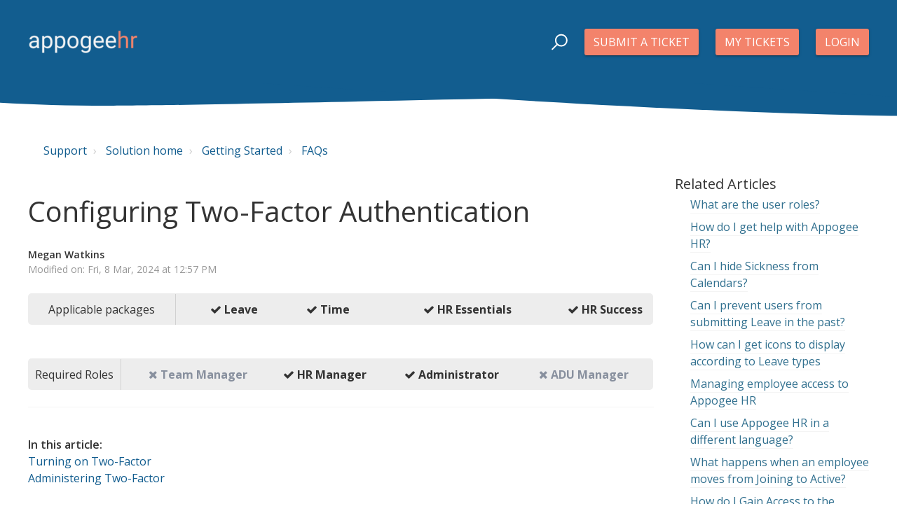

--- FILE ---
content_type: text/html; charset=utf-8
request_url: https://help.appogeehr.com/support/solutions/articles/22000211218-configuring-two-factor-authentication
body_size: 13233
content:
<!DOCTYPE html>
       
        <!--[if lt IE 7]><html class="no-js ie6 dew-dsm-theme " lang="en" dir="ltr" data-date-format="non_us"><![endif]-->       
        <!--[if IE 7]><html class="no-js ie7 dew-dsm-theme " lang="en" dir="ltr" data-date-format="non_us"><![endif]-->       
        <!--[if IE 8]><html class="no-js ie8 dew-dsm-theme " lang="en" dir="ltr" data-date-format="non_us"><![endif]-->       
        <!--[if IE 9]><html class="no-js ie9 dew-dsm-theme " lang="en" dir="ltr" data-date-format="non_us"><![endif]-->       
        <!--[if IE 10]><html class="no-js ie10 dew-dsm-theme " lang="en" dir="ltr" data-date-format="non_us"><![endif]-->       
        <!--[if (gt IE 10)|!(IE)]><!--><html class="no-js  dew-dsm-theme " lang="en" dir="ltr" data-date-format="non_us"><!--<![endif]-->
	<head>
		
		

<!-- Title for the page -->
<title> Configuring Two-Factor Authentication : Support </title>

<!-- Meta information -->

      <meta charset="utf-8" />
      <meta http-equiv="X-UA-Compatible" content="IE=edge,chrome=1" />
      <meta name="description" content= "" />
      <meta name="author" content= "" />
       <meta property="og:title" content="Configuring Two-Factor Authentication" />  <meta property="og:url" content="https://help.appogeehr.com/support/solutions/articles/22000211218-configuring-two-factor-authentication" />  <meta property="og:description" content="Applicable packages Leave Time HR Essentials HR Success   Required Roles Team Manager HR Manager Administrator ADU Manager     In this article:   Turning on Two-Factor  Administering Two-Factor        Two-Factor Authentication is a mechanism for a..." />  <meta property="og:image" content="https://s3.amazonaws.com/cdn.freshdesk.com/data/helpdesk/attachments/production/22000119406/logo/GjPIv3AMAv7gwOKjB7E2feCDpC30Epa3fw.png?X-Amz-Algorithm=AWS4-HMAC-SHA256&amp;amp;X-Amz-Credential=AKIAS6FNSMY2XLZULJPI%2F20260126%2Fus-east-1%2Fs3%2Faws4_request&amp;amp;X-Amz-Date=20260126T094551Z&amp;amp;X-Amz-Expires=604800&amp;amp;X-Amz-SignedHeaders=host&amp;amp;X-Amz-Signature=931e6ad6a7165fd86b45b12353df1ef509ebb7d1888066a38686163a8a6710b0" />  <meta property="og:site_name" content="Support" />  <meta property="og:type" content="article" />  <meta name="twitter:title" content="Configuring Two-Factor Authentication" />  <meta name="twitter:url" content="https://help.appogeehr.com/support/solutions/articles/22000211218-configuring-two-factor-authentication" />  <meta name="twitter:description" content="Applicable packages Leave Time HR Essentials HR Success   Required Roles Team Manager HR Manager Administrator ADU Manager     In this article:   Turning on Two-Factor  Administering Two-Factor        Two-Factor Authentication is a mechanism for a..." />  <meta name="twitter:image" content="https://s3.amazonaws.com/cdn.freshdesk.com/data/helpdesk/attachments/production/22000119406/logo/GjPIv3AMAv7gwOKjB7E2feCDpC30Epa3fw.png?X-Amz-Algorithm=AWS4-HMAC-SHA256&amp;amp;X-Amz-Credential=AKIAS6FNSMY2XLZULJPI%2F20260126%2Fus-east-1%2Fs3%2Faws4_request&amp;amp;X-Amz-Date=20260126T094551Z&amp;amp;X-Amz-Expires=604800&amp;amp;X-Amz-SignedHeaders=host&amp;amp;X-Amz-Signature=931e6ad6a7165fd86b45b12353df1ef509ebb7d1888066a38686163a8a6710b0" />  <meta name="twitter:card" content="summary" />  <meta name="keywords" content="oauth, 2 factor, login, security, username and password" />  <link rel="canonical" href="https://help.appogeehr.com/support/solutions/articles/22000211218-configuring-two-factor-authentication" /> 

<!-- Responsive setting -->
<link rel="apple-touch-icon" href="https://s3.amazonaws.com/cdn.freshdesk.com/data/helpdesk/attachments/production/22000119466/fav_icon/_7veeruEW5VGQlqu6t3i80qm51405mQ0SQ.png" />
        <link rel="apple-touch-icon" sizes="72x72" href="https://s3.amazonaws.com/cdn.freshdesk.com/data/helpdesk/attachments/production/22000119466/fav_icon/_7veeruEW5VGQlqu6t3i80qm51405mQ0SQ.png" />
        <link rel="apple-touch-icon" sizes="114x114" href="https://s3.amazonaws.com/cdn.freshdesk.com/data/helpdesk/attachments/production/22000119466/fav_icon/_7veeruEW5VGQlqu6t3i80qm51405mQ0SQ.png" />
        <link rel="apple-touch-icon" sizes="144x144" href="https://s3.amazonaws.com/cdn.freshdesk.com/data/helpdesk/attachments/production/22000119466/fav_icon/_7veeruEW5VGQlqu6t3i80qm51405mQ0SQ.png" />
        <meta name="viewport" content="width=device-width, initial-scale=1.0, maximum-scale=5.0, user-scalable=yes" /> 

<meta name="viewport" content="width=device-width, initial-scale=1.0" />
<link rel="stylesheet" href="//maxcdn.bootstrapcdn.com/font-awesome/4.7.0/css/font-awesome.min.css" />
<link rel="stylesheet" href="//cdn.jsdelivr.net/highlight.js/9.10.0/styles/github.min.css" />
<link rel="stylesheet" href="//cdn.jsdelivr.net/jquery.magnific-popup/1.0.0/magnific-popup.css" />
<link href="https://fonts.googleapis.com/css?family=Open+Sans:400,400i,600,600i,700,700i" rel="stylesheet">



		
		<!-- Adding meta tag for CSRF token -->
		<meta name="csrf-param" content="authenticity_token" />
<meta name="csrf-token" content="Ud8OlnTQpJy3X1A17HgF/xUKaAFsU39ubyDPFY0U69FgolY7Ub7TnkQa2f+OfuzvBUA70dDCzoaxqh5wfCo/Qw==" />
		<!-- End meta tag for CSRF token -->
		
		<!-- Fav icon for portal -->
		<link rel='shortcut icon' href='https://s3.amazonaws.com/cdn.freshdesk.com/data/helpdesk/attachments/production/22000119466/fav_icon/_7veeruEW5VGQlqu6t3i80qm51405mQ0SQ.png' />

		<!-- Base stylesheet -->
 
		<link rel="stylesheet" media="print" href="https://assets5.freshdesk.com/assets/cdn/portal_print-6e04b27f27ab27faab81f917d275d593fa892ce13150854024baaf983b3f4326.css" />
	  		<link rel="stylesheet" media="screen" href="https://assets6.freshdesk.com/assets/cdn/portal_utils-aafe1162bf4f22a3e2f7ebff69e8a3dec620f879e0dd260b84f12042bcefa33a.css" />

		
		<!-- Theme stylesheet -->

		<link href="/support/theme.css?v=4&amp;d=1745310722" media="screen" rel="stylesheet" type="text/css">

		<!-- Google font url if present -->
		<link href='https://fonts.googleapis.com/css?family=Open+Sans:regular,italic,600,700,700italic' rel='stylesheet' type='text/css' nonce='XoPjD5PI+JeHyzQy8g5xqw=='>

		<!-- Including default portal based script framework at the top -->
		<script src="https://assets4.freshdesk.com/assets/cdn/portal_head_v2-d07ff5985065d4b2f2826fdbbaef7df41eb75e17b915635bf0413a6bc12fd7b7.js"></script>
		<!-- Including syntexhighlighter for portal -->
		<script src="https://assets1.freshdesk.com/assets/cdn/prism-841b9ba9ca7f9e1bc3cdfdd4583524f65913717a3ab77714a45dd2921531a402.js"></script>

		    <!-- Google tag (gtag.js) -->
	<script async src='https://www.googletagmanager.com/gtag/js?id=UA-123979040-1' nonce="XoPjD5PI+JeHyzQy8g5xqw=="></script>
	<script nonce="XoPjD5PI+JeHyzQy8g5xqw==">
	  window.dataLayer = window.dataLayer || [];
	  function gtag(){dataLayer.push(arguments);}
	  gtag('js', new Date());
	  gtag('config', 'UA-123979040-1');
	</script>


		<!-- Access portal settings information via javascript -->
		 <script type="text/javascript">     var portal = {"language":"en","name":"Support","contact_info":"","current_page_name":"article_view","current_tab":"solutions","vault_service":{"url":"https://vault-service.freshworks.com/data","max_try":2,"product_name":"fd"},"current_account_id":507420,"preferences":{"bg_color":"#f4f4f4","header_color":"#ffffff","help_center_color":"#f9f9f9","footer_color":"#ababab","tab_color":"#ffffff","tab_hover_color":"#1674b4","btn_background":"#ffffff","btn_primary_background":"#156da7","baseFont":"Open Sans","textColor":"#333333","headingsFont":"Open Sans","headingsColor":"#333333","linkColor":"#1674b4","linkColorHover":"#f3836b","inputFocusRingColor":"#125d8f","nonResponsive":"false"},"image_placeholders":{"spacer":"https://assets3.freshdesk.com/assets/misc/spacer.gif","profile_thumb":"https://assets5.freshdesk.com/assets/misc/profile_blank_thumb-4a7b26415585aebbd79863bd5497100b1ea52bab8df8db7a1aecae4da879fd96.jpg","profile_medium":"https://assets8.freshdesk.com/assets/misc/profile_blank_medium-1dfbfbae68bb67de0258044a99f62e94144f1cc34efeea73e3fb85fe51bc1a2c.jpg"},"falcon_portal_theme":false,"current_object_id":22000211218};     var attachment_size = 20;     var blocked_extensions = "";     var allowed_extensions = "";     var store = { 
        ticket: {},
        portalLaunchParty: {} };    store.portalLaunchParty.ticketFragmentsEnabled = false;    store.pod = "us-east-1";    store.region = "US"; </script> 


			
	</head>
	<body>
            	
		
		
		
  <!-- Notification Messages -->
 <div class="alert alert-with-close notice hide" id="noticeajax"></div> 
<div class="layout layout--anonymous">
  <div class="layout__head">
  	


<header class="topbar container topbar--small" data-topbar>
  <div class="container-inner topbar__container-inner">
    <div class="topbar__inner">
      <div class="topbar__col clearfix">
        <div class="logo-wrapper">
          <div class="logo">
            <a href="/support/home">
              <img src="https://s3.amazonaws.com/cdn.freshdesk.com/data/helpdesk/attachments/production/22000119406/logo/GjPIv3AMAv7gwOKjB7E2feCDpC30Epa3fw.png" alt="">
            </a>
          </div>
        </div>
        <button type="button" role="button" aria-label="Toggle Navigation" class="lines-button x" data-toggle-menu> <span class="lines"></span> </button>
      </div>
      <div class="topbar__col topbar__menu">
        <div class="topbar__collapse" data-menu>
          <div class="topbar__controls topbar__controls--anonymous">
            <div class="topbar__search">
              <form class="hc-search-form print--remove" autocomplete="off" action="/support/search/solutions" id="hc-search-form" data-csrf-ignore="true">
	<div class="hc-search-input">
	<label for="support-search-input" class="hide">Enter your search term here...</label>
		<input placeholder="Enter your search term here..." type="text"
			name="term" class="special" value=""
            rel="page-search" data-max-matches="10" id="support-search-input">
	</div>
	<div class="hc-search-button">
		<button class="btn btn-primary" aria-label="Search" type="submit" autocomplete="off">
			<i class="mobile-icon-search hide-tablet"></i>
			<span class="hide-in-mobile">
				Search
			</span>
		</button>
	</div>
</form>
              <button type="button" role="button" class="topbar__btn-search">
                <svg xmlns="http://www.w3.org/2000/svg" width="23" height="24" viewBox="0 0 23 24">
                  <g fill="none" fill-rule="evenodd" transform="translate(-6 -2)">
                    <circle cx="19.889" cy="11.611" r="8" stroke="#fff" stroke-width="2" transform="rotate(45 19.89 11.61)"/>
                    <path fill="#fff" fill-rule="nonzero" d="M9.34328327,15.6566781 L11.3432833,15.6566781 L11.3432833,25.6606781 C11.3432833,26.2106781 10.8992833,26.6566781 10.3432833,26.6566781 C9.79128327,26.6566781 9.34328327,26.2116781 9.34328327,25.6606781 L9.34328327,15.6566781 Z" transform="rotate(45 10.343 21.157)"/>
                  </g>
                </svg>
              </button>
            </div>
            
              <a class="btn btn-default btn-topbar" href="/support/tickets/new">Submit a ticket</a>
              <a class="btn btn-default btn-topbar" href="/support/tickets">My Tickets</a>
            
             <div class="welcome">Welcome <b></b> </div>  <b><a href="/support/login"><b>Login</b></a></b> &nbsp;<b><a href="/support/signup"><b>Sign up</b></a></b>
          </div>
        </div>
      </div>
    </div>
  </div>
  <!-- Search and page links for the page -->
  
    
  

</header>




		<div class="waves waves--small " data-wave-small>
		  <svg xmlns="http://www.w3.org/2000/svg" viewBox="0 0 1900 47" xmlns:xlink="http://www.w3.org/1999/xlink">
		    <g fill="none" fill-rule="evenodd">
		      <path fill="#125d8f" fill-rule="nonzero" d="M403.925926,32 C583.088889,32 1900,0 1900,0 L0,0 C0,0 163.540741,32 403.925926,32 Z" transform="translate(-250)" opacity="1"/>
					<path fill="#125d8f" fill-rule="nonzero" d="M1342.66667,76 C1552.37037,76 1900,0.2 1900,0.2 L0,0.2 C0,0.2 896.518519,76 1342.66667,76 Z" transform="translate(0 -29)" opacity="1" />
		      <path fill="#125d8f" fill-rule="nonzero" d="M1342.66667,76 C1552.37037,76 1900,0.2 1900,0.2 L0,0.2 C0,0.2 896.518519,76 1342.66667,76 Z" transform="translate(617 -29)"  opacity="1"/>
		  </svg>
		</div>

  </div>
  <div class="layout__content">
    
      
    
    
    <div class="container">
  <div class="container-inner">
    <div class="article-page">
      <div class="row clearfix">
        <div class="column column--sm-12">
          <ol class="breadcrumbs">
            <li>
              <a href="/support/home">Support</a>
            </li>
            <li title="Solution home">
              <a href="/support/solutions">Solution home</a>
            </li>
            <li title="Getting Started">
              <a href="/support/solutions/22000106609">Getting Started</a>
            </li>
            <li title="FAQs">
              <a href="/support/solutions/folders/22000170909">FAQs</a>
            </li>
          </ol>
        </div>
      </div>

      <div class="row clearfix">
        <div class="column column--sm-9">
          <article class="article clearfix" itemscope itemtype="http://schema.org/Article">
            <header class="article-header">
              <h1 class="article__title" itemprop="name">
                Configuring Two-Factor Authentication
              </h1>

              <div class="article-meta">
                <div class="article-meta__col article-meta__col--main">
                  <div class="entry-info">
                    <div class="entry-info__content">
                      <b class="author">
                        Megan Watkins
                      </b>
                      <div class="meta">Modified on: Fri, 8 Mar, 2024 at 12:57 PM</div>
                    </div>
                  </div>
                </div>
              </div>
            </header>

            <div class="article__body markdown" itemprop="articleBody">
              <table class="tg" data-identifyelement="503" style="overflow:hidden;word-break:normal;border-collapse:collapse;border-spacing:0;background:#ededed;width:100%;color:#333;border-radius: 5px;"><thead data-identifyelement="504"><tr data-identifyelement="505"><th data-identifyelement="506" dir="ltr" style="text-align:center;vertical-align:top;border: 0;border-right:1px solid #d1d1d1;padding:10px 2px;font-weight: normal;">Applicable packages</th><th data-identifyelement="507" style="font-weight:bold;text-align:right;vertical-align:top;padding:10px 15px;border: 0px;"><span class="fa fa-check" data-identifyelement="508"></span> <span data-identifyelement="509">Leave</span></th><th data-identifyelement="510" style="font-weight:bold;text-align:right;vertical-align:top;padding:10px 15px;padding-right: 35px;border: 0px;"><span class="fa fa-check" data-identifyelement="511"></span> <span data-identifyelement="512">Time</span></th><th data-identifyelement="513" style="font-weight:bold;text-align:right;vertical-align:top;padding:10px 15px;border: 0px;"><span class="fa fa-check" data-identifyelement="514"></span> <span data-identifyelement="515">HR Essentials</span></th><th data-identifyelement="516" style="font-weight:bold;text-align:right;vertical-align:top;padding:10px 15px;border: 0px;"><span class="fa fa-check" data-identifyelement="517"></span> <span data-identifyelement="518">HR Success</span></th></tr></thead></table><p data-identifyelement="520"><br data-identifyelement="521"></p><table class="tg" data-identifyelement="522" style="overflow:hidden;word-break:normal;border-collapse:collapse;border-spacing:0;background:#ededed;width:100%;color:#333;border-radius: 5px;"><thead data-identifyelement="523"><tr data-identifyelement="524"><th data-identifyelement="525" style="text-align:center;vertical-align:top;border: 0;border-right:1px solid #d1d1d1;padding:10px 2px;font-weight: normal;">Required Roles</th><th data-identifyelement="526" style="font-weight:bold;text-align:right;vertical-align:top;padding:10px 15px;border: 0px;"><span style="color: rgb(136,144,158);" class="fa fa-times" data-identifyelement="527"></span> <span data-identifyelement="528" style="color: rgb(136, 144, 158);">Team Manager</span></th><th data-identifyelement="529" style="font-weight:bold;text-align:right;vertical-align:top;padding:10px 15px;border: 0px;"><span class="fa fa-check" data-identifyelement="530"></span> HR Manager</th><th data-identifyelement="531" style="font-weight:bold;text-align:right;vertical-align:top;padding:10px 15px;border: 0px;"><span class="fa fa-check" data-identifyelement="532"></span> Administrator</th><th data-identifyelement="533" style="font-weight:bold;text-align:right;vertical-align:top;padding:10px 15px;padding-right: 35px;border: 0px;"><span style="color: rgb(136,144,158);" class="fa fa-times" data-identifyelement="534"></span> <span data-identifyelement="535" style="color: rgb(136, 144, 158);">ADU Manager</span></th></tr></thead></table><hr data-identifyelement="537"><p data-identifyelement="538"><br data-identifyelement="539"></p><p data-identifyelement="540"><strong data-identifyelement="541">In this article:&nbsp;</strong></p><p data-identifyelement="542"><a data-identifyelement="543" href="#Turning">Turning on Two-Factor</a></p><p data-identifyelement="544"><a data-identifyelement="545" href="#Administering">Administering Two-Factor</a></p><p data-identifyelement="546"><br data-identifyelement="547"></p><p data-identifyelement="548"><br data-identifyelement="549"></p><p data-identifyelement="550" style="background-color: #daf1f8; border-radius: 5px; padding: 10px; margin: 5px;"><span data-identifyelement="551" style="color: rgb(6, 66, 131);">Two-Factor Authentication is a mechanism for adding a secondary security layer when logging in with a username and password. Use of Two-Factor Authentication is <strong data-identifyelement="552">highly recommended</strong> in particular for users with an HR or Admin role in the system. &nbsp;</span></p><p data-identifyelement="553"><br data-identifyelement="554"></p><p data-identifyelement="555"><span data-identifyelement="556"><span data-identifyelement="557" dir="ltr">If you are integrated with Google Workspace or Office 365, you are able to log in via Single Sign On, which will honour the Two-Factor authentication of your Google Workspace or O365 accounts. If you log in via user name and password, you can enable Two-Factor Authentication within Appogee HR.&nbsp;</span></span></p><p data-identifyelement="558"><br data-identifyelement="559"></p><p data-identifyelement="560" id="Turning"><span data-identifyelement="561"><span data-identifyelement="562"><u data-identifyelement="563">Turning on Two-Factor</u></span></span></p><p data-identifyelement="564">Log into Appogee HR, click your account icon in the top right corner, then open Preferences.&nbsp;</p><p data-identifyelement="565"><br data-identifyelement="566"></p><p data-identifyelement="567"><span data-identifyelement="568"><span data-identifyelement="569"><strong data-identifyelement="570"><img src="https://s3.amazonaws.com/cdn.freshdesk.com/data/helpdesk/attachments/production/22122660314/original/r0yK-_r55TzNrHDFG2cakCk3yUJPJ5khTw.png?1683199467" style="width: 577px;" class="fr-fil fr-dib fr-bordered" data-id="22122660314" data-identifyelement="571"></strong></span></span><br data-identifyelement="572"></p><p data-identifyelement="573"><span data-identifyelement="574"><span data-identifyelement="575">From here, go to Password &amp; Two-Factor Authentication. Click Enable Now.&nbsp;</span></span></p><p data-identifyelement="576"><br data-identifyelement="577"></p><p data-identifyelement="578"><span data-identifyelement="579"><span data-identifyelement="580"><img src="https://s3.amazonaws.com/cdn.freshdesk.com/data/helpdesk/attachments/production/22122660355/original/MlIORMI6Yed2ANX65ShrcXL-exGDcu52fA.png?1683199508" style="width: auto;" class="fr-fil fr-dib fr-bordered" data-id="22122660355" data-identifyelement="581"></span></span><br data-identifyelement="582"></p><p data-identifyelement="583"><br data-identifyelement="584"></p><p data-identifyelement="585"><br data-identifyelement="586"></p><p data-identifyelement="587">The page will then load with a QR code. You'll need to have an Authentication app on a mobile device with which to scan the QR code.&nbsp;</p><p data-identifyelement="588"><br data-identifyelement="589"></p><p data-identifyelement="590"><span data-identifyelement="591"><span data-identifyelement="592" dir="ltr">Example apps to use would be Google Authenticator, Microsoft Authenticator or LastPass Authenticator.&nbsp;</span></span></p><p data-identifyelement="593"><span data-identifyelement="594"><span data-identifyelement="595" dir="ltr"><img src="https://s3.amazonaws.com/cdn.freshdesk.com/data/helpdesk/attachments/production/22122660370/original/Hl_q2vMtg2QNkMDRo3NgADQS-2pMp37hOA.png?1683199520" style="width: auto;" class="fr-fil fr-dib fr-bordered" data-attachment="[object Object]" data-id="22122660370" data-identifyelement="596"></span></span><br data-identifyelement="597"></p><p data-identifyelement="598">Scan the code on your mobile device, then enter the number into the box to enable Two-Factor.&nbsp;</p><p data-identifyelement="599"><br data-identifyelement="600"></p><p data-identifyelement="601"><span data-identifyelement="602"><span data-identifyelement="603"><img src="https://s3.amazonaws.com/cdn.freshdesk.com/data/helpdesk/attachments/production/22046073176/original/gRN_Z8d4qvwmhD1TpLwRCN00XX1apgD-bQ.png?1571321779" style="width: 532px;" class="fr-fic fr-fil fr-dib fr-bordered" data-attachment="[object Object]" data-id="22046073176" data-identifyelement="604"></span></span></p><p data-identifyelement="605"><span data-identifyelement="606"><span data-identifyelement="607">You can then optionally provide a mobile phone number which can be used to receive a code in case the app is unavailable and/or generate a set of backup codes to be used if neither the app nor the phone is available. &nbsp;</span></span></p><p data-identifyelement="608"><br data-identifyelement="609"></p><p data-identifyelement="610"><span data-identifyelement="611"><span data-identifyelement="612">You are now set up and next time you need to log in you will have to enter the Two-Factor code found on your authentication app.&nbsp;</span></span></p><p data-identifyelement="613"><br data-identifyelement="614"></p><p data-identifyelement="615" id="Administering"><span data-identifyelement="616"><span data-identifyelement="617"><u data-identifyelement="618">Administering Two-Factor</u></span></span></p><p data-identifyelement="619">As an Admin or HR Manager, you are able to prompt all or selected users to enable Two-Factor at log in.&nbsp;</p><p data-identifyelement="620"><br data-identifyelement="621"></p><p data-identifyelement="622">You can do this by going to Roles &amp; Access &gt; Access.</p><p data-identifyelement="623"><br data-identifyelement="624"></p><p data-identifyelement="625">Either select employees individually, or select all. This will give them a prompt to set up Two-Factor the next time they log in, and all times after until they've set it up. You can see which users have enabled Two-Factor, and also disable it from here too.&nbsp;</p><p data-identifyelement="626"><br data-identifyelement="627"></p><p data-identifyelement="628">If a user finds they are locked out of their account because they have lost access to their 2 factor code generator and they have no backup mechanism you can disable it for them and prompt them to enable it again on their next login.</p><p data-identifyelement="629"><img src="https://s3.amazonaws.com/cdn.freshdesk.com/data/helpdesk/attachments/production/22122660428/original/Xka1XftUg4FTBuIDZgmbtT58p79yC-YeSA.png?1683199585" style="width: auto;" class="fr-fil fr-dib fr-bordered" data-id="22122660428" data-identifyelement="630"></p><p data-identifyelement="631"><br data-identifyelement="632"></p>
            </div>

            
          </article>

          <footer class="article-footer clearfix">
            <p class="article-vote" id="voting-container" 
											data-user-id="" 
											data-article-id="22000211218"
											data-language="en">
										Did you find it helpful?<span data-href="/support/solutions/articles/22000211218/thumbs_up" class="vote-up a-link" id="article_thumbs_up" 
									data-remote="true" data-method="put" data-update="#voting-container" 
									data-user-id=""
									data-article-id="22000211218"
									data-language="en"
									data-update-with-message="Glad we could be helpful. Thanks for the feedback.">
								Yes</span><span class="vote-down-container"><span data-href="/support/solutions/articles/22000211218/thumbs_down" class="vote-down a-link" id="article_thumbs_down" 
									data-remote="true" data-method="put" data-update="#vote-feedback-form" 
									data-user-id=""
									data-article-id="22000211218"
									data-language="en"
									data-hide-dom="#voting-container" data-show-dom="#vote-feedback-container">
								No</span></span></p><a class="hide a-link" id="vote-feedback-form-link" data-hide-dom="#vote-feedback-form-link" data-show-dom="#vote-feedback-container">Send feedback</a><div id="vote-feedback-container"class="hide">	<div class="lead">Sorry we couldn't be helpful. Help us improve this article with your feedback.</div>	<div id="vote-feedback-form">		<div class="sloading loading-small loading-block"></div>	</div></div>
          </footer>
        </div>
        <div class="column column--sm-3">
          <div class="article-sidebar">
            
              <div class="related-articles">
                <h4 class="related-articles__title">Related Articles</h4>
                <ul class="related-articles__list">
                  
                    
                    <li>
                      <a href="/support/solutions/articles/22000228647-what-are-the-user-roles-">What are the user roles?</a>
                      </li>
                    
                  
                    
                    <li>
                      <a href="/support/solutions/articles/22000223054-how-do-i-get-help-with-appogee-hr-">How do I get help with Appogee HR?</a>
                      </li>
                    
                  
                    
                    <li>
                      <a href="/support/solutions/articles/22000280993-can-i-hide-sickness-from-calendars-">Can I hide Sickness from Calendars?</a>
                      </li>
                    
                  
                    
                    <li>
                      <a href="/support/solutions/articles/22000275404-can-i-prevent-users-from-submitting-leave-in-the-past-">Can I prevent users from submitting Leave in the past?</a>
                      </li>
                    
                  
                    
                    <li>
                      <a href="/support/solutions/articles/22000214478-how-can-i-get-icons-to-display-according-to-leave-types">How can I get icons to display according to Leave types</a>
                      </li>
                    
                  
                    
                    <li>
                      <a href="/support/solutions/articles/22000206278-managing-employee-access-to-appogee-hr">Managing employee access to Appogee HR</a>
                      </li>
                    
                  
                    
                    <li>
                      <a href="/support/solutions/articles/22000226157-can-i-use-appogee-hr-in-a-different-language-">Can I use Appogee HR in a different language?</a>
                      </li>
                    
                  
                    
                    <li>
                      <a href="/support/solutions/articles/22000237997-what-happens-when-an-employee-moves-from-joining-to-active-">What happens when an employee moves from Joining to Active?</a>
                      </li>
                    
                  
                    
                    <li>
                      <a href="/support/solutions/articles/22000210206-how-do-i-gain-access-to-the-appogee-leave-api-">How do I Gain Access to the Appogee Leave API?</a>
                      </li>
                    
                  
                    
                    <li>
                      <a href="/support/solutions/articles/22000210817-how-do-i-prevent-an-employee-from-accessing-the-system-">How do I prevent an employee from accessing the system?</a>
                      </li>
                    
                  
                    
                    <li>
                      <a href="/support/solutions/articles/22000211221-i-am-trying-to-book-leave-between-2-years-but-i-get-a-warning-message-">I am trying to book leave between 2 years but I get a warning message.</a>
                      </li>
                    
                  
                    
                    <li>
                      <a href="/support/solutions/articles/22000275403-can-i-set-up-a-minimum-notice-for-leave-">Can I set up a minimum notice for Leave?</a>
                      </li>
                    
                  
                    
                    <li>
                      <a href="/support/solutions/articles/22000182555-i-have-cancelled-a-leave-request-but-my-allowance-has-not-been-updated-">I have cancelled a leave request but my allowance has not been updated.</a>
                      </li>
                    
                  
                    
                    <li>
                      <a href="/support/solutions/articles/22000253753-appogee-hr-security-settings-across-the-application">Appogee HR: Security settings across the application</a>
                      </li>
                    
                  
                    
                    <li>
                      <a href="/support/solutions/articles/22000226161-who-can-request-leave-or-sickness-">Who can request Leave or Sickness?</a>
                      </li>
                    
                  
                    
                    <li>
                      <a href="/support/solutions/articles/22000211214-why-do-i-get-email-not-available-when-i-try-to-register-a-new-user-">Why do I get "Email not available" when I try to register a new user?</a>
                      </li>
                    
                  
                    
                  
                    
                    <li>
                      <a href="/support/solutions/articles/22000225624-how-can-i-export-all-data-for-a-specific-user-">How can I export all data for a specific user?</a>
                      </li>
                    
                  
                    
                    <li>
                      <a href="/support/solutions/articles/22000211220-why-am-i-getting-a-403-message-">Why am I getting a 403 message?</a>
                      </li>
                    
                  
                    
                    <li>
                      <a href="/support/solutions/articles/22000201807-notification-placeholder-tags">Notification Placeholder Tags</a>
                      </li>
                    
                  
                    
                    <li>
                      <a href="/support/solutions/articles/22000251496-offline-notifications">Offline Notifications</a>
                      </li>
                    
                  
                    
                    <li>
                      <a href="/support/solutions/articles/22000291961-appogee-hr-is-cintra-people">Appogee HR is Cintra People</a>
                      </li>
                    
                  
                </ul>
              </div>
            
          </div>
        </div>
      </div>
    </div>
  </div>
</div>

    
      
    
  </div>
  
  <div class="layout__footer">
		<footer class="footer-container">
  <div class="footer-container__wrapper container">
    <div class="waves waves--footer">
      <svg xmlns="http://www.w3.org/2000/svg" viewBox="0 0 1900 100" width="1900" xmlns:xlink="http://www.w3.org/1999/xlink">
        <g transform="translate(-578)">
          <path class="waves__wave waves__wave-footer-with-opacity" d="M0,74.3635517 C0,74.3635517 149.686491,112.453979 552.5,94.3635517 C955.313509,76.2731247 1085.21689,63.4466345 1336,24.3635517 C1586.78311,-14.7195311 1900,116 1900,116 L1900,684.363552 L0,684.363552 L0,74.3635517 Z" opacity="1"/>
          <path class="waves__wave waves__wave-footer-with-opacity" d="M578,21 C578,21 700,-7.5 1130.5,61.7525987 C1561,131.005197 1663.21689,18.4672903 1914,3.21512382 C2164.78311,-12.0370427 2478,51.0201205 2478,51.0201205 L2478,292 L578,292 L578,21 Z" opacity="1"/>
          <path class="waves__wave waves__wave--footer-primary" d="M578,81.0871789 C729,43 948.5,20.5 1208.5,38.5 C1468.5,56.5 2141,147 2478,10 C2478,159 2478,645.450731 2478,645.450731 L578,645.450731 C578,645.450731 578,129 578,81.0871789 Z" opacity="1"/>
        </g>
      </svg>
    </div>
    
      
    
    <div class="container-inner footer-container__inner">
      <div class="footer-container__col footer-container__col--copyright">
        
        <p>Theme by <a href="https://www.breezythemes.com" target="_blank">Breezy Themes</a>
        </p>
      </div>
      <div class="footer-container__col footer-container__col--social-links">
          
        <a href="https://www.linkedin.com/company/1227725" target="_blank" class="footer-social-link fa fa-linkedin"></a>
        <a href="https://www.youtube.com/channel/UC08e5p02b76OZXR66Usz2jw" target="_blank" class="footer-social-link fa fa-youtube"></a>
        <a href="https://twitter.com/appogeehr" target="_blank" class="footer-social-link fa fa-twitter"></a>
        <a href="https://www.appogeehr.com/blog/" target="_blank" class="footer-social-link fa fa-rss"></a>
      </div>
    </div>
  </div>
</footer>

  </div>
</div>

<script src="//cdn.jsdelivr.net/jquery.magnific-popup/1.0.0/jquery.magnific-popup.min.js"></script>
<script src="//cdn.jsdelivr.net/highlight.js/9.10.0/highlight.min.js"></script>

<script>
	(function($) {
		hljs.initHighlightingOnLoad();

		var BT_SETTINGS = {
		  css: {
		    activeClass: "is-active",
		    hiddenClass: "is-hidden",
		    visibleClass: "is-visible"
		  }
		};

		var Utils = {
		  isHomepage: function() {
		    return $("[data-home-page]").length > 0;
		  }
		};

	  var $topbar = $("[data-topbar]");
	  var $heroUnit = $("[data-hero-unit]");
	  var $topSearchBar = $(".topbar__search .hc-search-form");
	  var $topSearchBarQuery = $topSearchBar.find("input.special");
	  var $topSearchBarBtn = $(".topbar__btn-search");

	  $topbar.removeClass(BT_SETTINGS.css.hiddenClass);

	  $("[data-toggle-menu]").click(function() {
	    $(this).toggleClass(BT_SETTINGS.css.activeClass);
	    $("[data-menu]").toggle();
	  });

	  $(".image-with-lightbox").magnificPopup({
	    type: "image",
	    closeOnContentClick: true,
	    closeBtnInside: false,
	    fixedContentPos: true,
	    mainClass: "mfp-with-zoom", // class to remove default margin from left and right side
	    image: {
	      verticalFit: true
	    },
	    zoom: {
	      enabled: true,
	      duration: 300 // don't foget to change the duration also in CSS
	    }
	  });

	  $(".image-with-video-icon").magnificPopup({
	    disableOn: 700,
	    type: "iframe",
	    mainClass: "mfp-fade",
	    removalDelay: 160,
	    preloader: false,
	    fixedContentPos: false
	  });

	  $(".accordion__item-title").on("click", function() {
	    var $title = $(this);
	    $title.toggleClass("accordion__item-title--active");
	    $title
	      .parents(".accordion__item")
	      .find(".accordion__item-content")
	      .slideToggle();
	  });

	  $(".tabs-link").click(function(e) {
	    e.preventDefault();
	    var $link = $(this);
	    var tabIndex = $link.index();
	    var $tab = $link.parents(".tabs").find(".tab").eq(tabIndex);
	    $link
	      .addClass(BT_SETTINGS.css.activeClass)
	      .siblings()
	      .removeClass(BT_SETTINGS.css.activeClass);
	    $tab
	      .removeClass(BT_SETTINGS.css.hiddenClass)
	      .siblings(".tab")
	      .addClass(BT_SETTINGS.css.hiddenClass);
	  });

	  $topSearchBarBtn.click(function() {
	    $(this).addClass(BT_SETTINGS.css.hiddenClass);
	    $topSearchBar.addClass(BT_SETTINGS.css.visibleClass);
	    $topSearchBarQuery.focus();
	  });

	  $(document).mouseup(function(e) {
	    if (!$topSearchBarQuery.is(e.target)) {
	      $topSearchBar.removeClass(BT_SETTINGS.css.visibleClass);
	      $topSearchBarBtn.removeClass(BT_SETTINGS.css.hiddenClass);
	    }
	  });

	  // Fix animated icons
	  $(".fa-spin").empty();

	  $('.topbar__search input.special').attr('placeholder', 'Search');
      
      $('.article__body img').each(function() {
      	var $this = $(this);
        var thisURL = $this.attr('src');
        
        $this.wrap('<a href="' + thisURL + '" target="_blank"></a>');
      });
	})(jQuery);
</script>



			<script src="https://assets2.freshdesk.com/assets/cdn/portal_bottom-0fe88ce7f44d512c644a48fda3390ae66247caeea647e04d017015099f25db87.js"></script>

		<script src="https://assets8.freshdesk.com/assets/cdn/redactor-642f8cbfacb4c2762350a557838bbfaadec878d0d24e9a0d8dfe90b2533f0e5d.js"></script> 
		<script src="https://assets7.freshdesk.com/assets/cdn/lang/en-4a75f878b88f0e355c2d9c4c8856e16e0e8e74807c9787aaba7ef13f18c8d691.js"></script>
		<!-- for i18n-js translations -->
  		<script src="https://assets7.freshdesk.com/assets/cdn/i18n/portal/en-7dc3290616af9ea64cf8f4a01e81b2013d3f08333acedba4871235237937ee05.js"></script>
		<!-- Including default portal based script at the bottom -->
		<script nonce="XoPjD5PI+JeHyzQy8g5xqw==">
//<![CDATA[
	
	jQuery(document).ready(function() {
					
		// Setting the locale for moment js
		moment.lang('en');

		var validation_meassages = {"required":"This field is required.","remote":"Please fix this field.","email":"Please enter a valid email address.","url":"Please enter a valid URL.","date":"Please enter a valid date.","dateISO":"Please enter a valid date ( ISO ).","number":"Please enter a valid number.","digits":"Please enter only digits.","creditcard":"Please enter a valid credit card number.","equalTo":"Please enter the same value again.","two_decimal_place_warning":"Value cannot have more than 2 decimal digits","select2_minimum_limit":"Please type %{char_count} or more letters","select2_maximum_limit":"You can only select %{limit} %{container}","maxlength":"Please enter no more than {0} characters.","minlength":"Please enter at least {0} characters.","rangelength":"Please enter a value between {0} and {1} characters long.","range":"Please enter a value between {0} and {1}.","max":"Please enter a value less than or equal to {0}.","min":"Please enter a value greater than or equal to {0}.","select2_maximum_limit_jq":"You can only select {0} {1}","facebook_limit_exceed":"Your Facebook reply was over 8000 characters. You'll have to be more clever.","messenger_limit_exceeded":"Oops! You have exceeded Messenger Platform's character limit. Please modify your response.","not_equal_to":"This element should not be equal to","email_address_invalid":"One or more email addresses are invalid.","twitter_limit_exceed":"Oops! You have exceeded Twitter's character limit. You'll have to modify your response.","password_does_not_match":"The passwords don't match. Please try again.","valid_hours":"Please enter a valid hours.","reply_limit_exceed":"Your reply was over 2000 characters. You'll have to be more clever.","url_format":"Invalid URL format","url_without_slash":"Please enter a valid URL without '/'","link_back_url":"Please enter a valid linkback URL","requester_validation":"Please enter a valid requester details or <a href=\"#\" id=\"add_requester_btn_proxy\">add new requester.</a>","agent_validation":"Please enter valid agent details","email_or_phone":"Please enter a Email or Phone Number","upload_mb_limit":"Upload exceeds the available 15MB limit","invalid_image":"Invalid image format","atleast_one_role":"At least one role is required for the agent","invalid_time":"Invalid time.","remote_fail":"Remote validation failed","trim_spaces":"Auto trim of leading & trailing whitespace","hex_color_invalid":"Please enter a valid hex color value.","name_duplication":"The name already exists.","invalid_value":"Invalid value","invalid_regex":"Invalid Regular Expression","same_folder":"Cannot move to the same folder.","maxlength_255":"Please enter less than 255 characters","decimal_digit_valid":"Value cannot have more than 2 decimal digits","atleast_one_field":"Please fill at least {0} of these fields.","atleast_one_portal":"Select atleast one portal.","custom_header":"Please type custom header in the format -  header : value","same_password":"Should be same as Password","select2_no_match":"No matching %{container} found","integration_no_match":"no matching data...","time":"Please enter a valid time","valid_contact":"Please add a valid contact","field_invalid":"This field is invalid","select_atleast_one":"Select at least one option.","ember_method_name_reserved":"This name is reserved and cannot be used. Please choose a different name."}	

		jQuery.extend(jQuery.validator.messages, validation_meassages );


		jQuery(".call_duration").each(function () {
			var format,time;
			if (jQuery(this).data("time") === undefined) { return; }
			if(jQuery(this).hasClass('freshcaller')){ return; }
			time = jQuery(this).data("time");
			if (time>=3600) {
			 format = "hh:mm:ss";
			} else {
				format = "mm:ss";
			}
			jQuery(this).html(time.toTime(format));
		});
	});

	// Shortcuts variables
	var Shortcuts = {"global":{"help":"?","save":"mod+return","cancel":"esc","search":"/","status_dialog":"mod+alt+return","save_cuctomization":"mod+shift+s"},"app_nav":{"dashboard":"g d","tickets":"g t","social":"g e","solutions":"g s","forums":"g f","customers":"g c","reports":"g r","admin":"g a","ticket_new":"g n","compose_email":"g m"},"pagination":{"previous":"alt+left","next":"alt+right","alt_previous":"j","alt_next":"k"},"ticket_list":{"ticket_show":"return","select":"x","select_all":"shift+x","search_view":"v","show_description":"space","unwatch":"w","delete":"#","pickup":"@","spam":"!","close":"~","silent_close":"alt+shift+`","undo":"z","reply":"r","forward":"f","add_note":"n","scenario":"s"},"ticket_detail":{"toggle_watcher":"w","reply":"r","forward":"f","add_note":"n","close":"~","silent_close":"alt+shift+`","add_time":"m","spam":"!","delete":"#","show_activities_toggle":"}","properties":"p","expand":"]","undo":"z","select_watcher":"shift+w","go_to_next":["j","down"],"go_to_previous":["k","up"],"scenario":"s","pickup":"@","collaboration":"d"},"social_stream":{"search":"s","go_to_next":["j","down"],"go_to_previous":["k","up"],"open_stream":["space","return"],"close":"esc","reply":"r","retweet":"shift+r"},"portal_customizations":{"preview":"mod+shift+p"},"discussions":{"toggle_following":"w","add_follower":"shift+w","reply_topic":"r"}};
	
	// Date formats
	var DATE_FORMATS = {"non_us":{"moment_date_with_week":"ddd, D MMM, YYYY","datepicker":"d M, yy","datepicker_escaped":"d M yy","datepicker_full_date":"D, d M, yy","mediumDate":"d MMM, yyyy"},"us":{"moment_date_with_week":"ddd, MMM D, YYYY","datepicker":"M d, yy","datepicker_escaped":"M d yy","datepicker_full_date":"D, M d, yy","mediumDate":"MMM d, yyyy"}};

	var lang = { 
		loadingText: "Please Wait...",
		viewAllTickets: "View all tickets"
	};


//]]>
</script> 

		

		<img src='/support/solutions/articles/22000211218-configuring-two-factor-authentication/hit' alt='Article views count' aria-hidden='true'/>
		<script type="text/javascript">
     		I18n.defaultLocale = "en";
     		I18n.locale = "en";
		</script>
			
    	


		<!-- Include dynamic input field script for signup and profile pages (Mint theme) -->

	</body>
</html>
